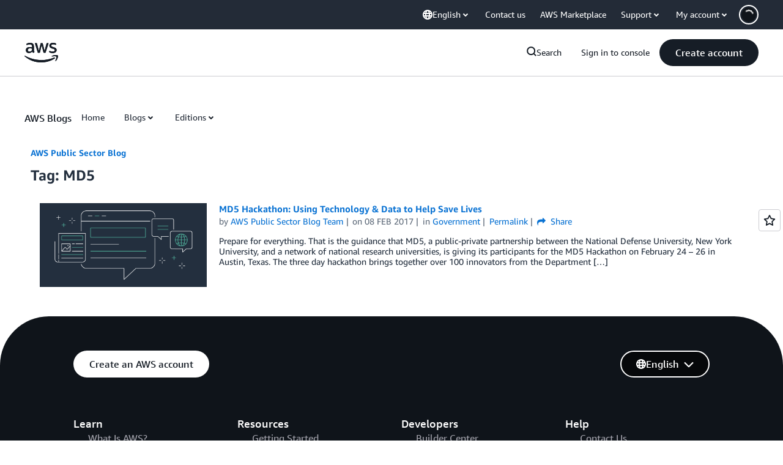

--- FILE ---
content_type: text/html;charset=UTF-8
request_url: https://amazonwebservicesinc.tt.omtrdc.net/m2/amazonwebservicesinc/ubox/raw?mboxPC=1768831048544-650958&mboxSession=1768831048544-226458&uniq=1768831048868-688014
body_size: -91
content:
{"url":"/en_US/optimization_testing/ccba-footer/master","campaignId":"610677","environmentId":"350","userPCId":"1768831048544-650958.44_0"}